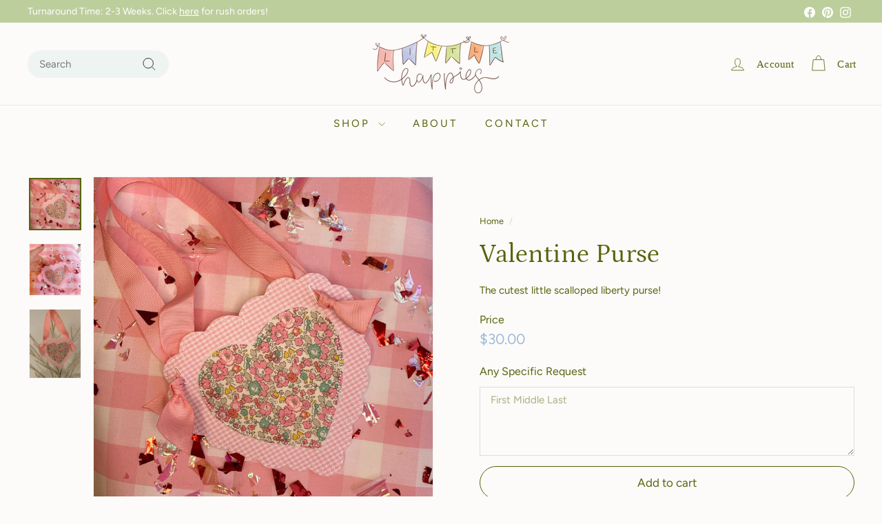

--- FILE ---
content_type: text/javascript
request_url: https://shoplittlehappies.com/cdn/shop/t/26/assets/collection-sidebar.js?v=32046460992339877421727123411
body_size: 12
content:
import{unlockMobileScrolling,lockMobileScrolling}from"@archetype-themes/scripts/helpers/a11y";import{prepareTransition}from"@archetype-themes/scripts/helpers/utils";let selectors={sidebarId:"CollectionSidebar",trigger:".collection-filter__btn",mobileWrapper:"#CollectionInlineFilterWrap",filters:".filter-wrapper",filterBar:".collection-filter"},config={isOpen:!1,namespace:".collection-filters"};function getScrollFilterTop(){let scrollTop=window.pageYOffset||document.documentElement.scrollTop;return document.querySelector(selectors.filterBar).getBoundingClientRect().top+scrollTop}function sizeDrawer(){let header=document.getElementById("HeaderWrapper").offsetHeight,filters=document.querySelector(selectors.filterBar).offsetHeight,max=window.innerHeight-header-filters;document.documentElement.style.setProperty("--maxFiltersHeight",`${max}px`)}export default class CollectionSidebar{constructor(){document.getElementById(selectors.sidebarId)&&(document.addEventListener("filter:selected",this.close.bind(this)),this.init())}init(){config.isOpen=!1,unlockMobileScrolling(),this.container=document.getElementById(selectors.sidebarId),this.trigger=document.querySelector(selectors.trigger),this.wrapper=document.querySelector(selectors.mobileWrapper),this.filters=this.wrapper.querySelector(selectors.filters),this.trigger.removeEventListener("click",this._toggleHandler),this._toggleHandler=this.toggle.bind(this),this.trigger.addEventListener("click",this._toggleHandler)}toggle(){config.isOpen?this.close():this.open()}open(){sizeDrawer();let scrollTo=getScrollFilterTop();window.scrollTo({top:scrollTo,behavior:"smooth"}),this.trigger.classList.add("is-active"),prepareTransition(this.filters,function(){this.filters.classList.add("is-active")}.bind(this)),config.isOpen=!0,lockMobileScrolling(),this._keyupHandler=evt=>{evt.keyCode===27&&this.close()},window.addEventListener("keyup",this._keyupHandler)}close(){this.trigger.classList.remove("is-active"),prepareTransition(this.filters,function(){this.filters.classList.remove("is-active")}.bind(this)),config.isOpen=!1,unlockMobileScrolling(),window.removeEventListener("keyup",this._keyupHandler)}onSelect(){this.open()}onDeselect(){this.close()}}
//# sourceMappingURL=/cdn/shop/t/26/assets/collection-sidebar.js.map?v=32046460992339877421727123411
